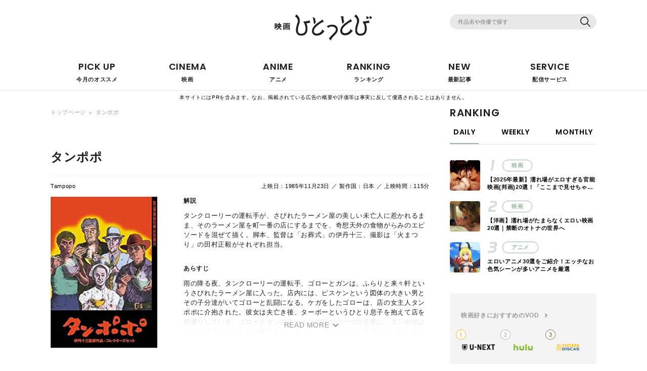

--- FILE ---
content_type: text/html; charset=UTF-8
request_url: https://eigahitottobi.com/cinemas/17644/
body_size: 12465
content:
<!doctype html>
<!--[if lt IE 7]><html lang="ja" class="no-js lt-ie9 lt-ie8 lt-ie7"><![endif]-->
<!--[if (IE 7)&!(IEMobile)]><html lang="ja" class="no-js lt-ie9 lt-ie8"><![endif]-->
<!--[if (IE 8)&!(IEMobile)]><html lang="ja" class="no-js lt-ie9"><![endif]-->
<!--[if gt IE 8]><!--><html lang="ja" class="no-js"><!--<![endif]-->
<head>
	
<script src="https://www.googleoptimize.com/optimize.js?id=OPT-MT2DHZK"></script>
	<!-- Global site tag (gtag.js) - Google Analytics -->
<script async src="https://www.googletagmanager.com/gtag/js?id=UA-134848922-1"></script>
<script>
  window.dataLayer = window.dataLayer || [];
  function gtag(){dataLayer.push(arguments);}
  gtag('js', new Date());

  gtag('config', 'UA-134848922-1');
</script>

	<meta charset="UTF-8">
	<meta http-equiv="x-ua-compatible" content="ie=edge">
	<meta name="HandheldFriendly" content="True">
	<meta name="MobileOptimized" content="320">
	<meta name="viewport" content="width=device-width, initial-scale=1, shrink-to-fit=no">
	<meta name="msapplication-TileColor" content="#6bb6ff">
	<meta name="theme-color" content="#6bb6ff">
	<link rel="pingback" href="https://eigahitottobi.com/xmlrpc.php">
	<link rel="preconnect" href="//fonts.gstatic.com">

	<link rel="preload" as="font" type="font/woff2" href="https://eigahitottobi.com/wp-content/themes/sango-theme-custom/fonts/poppins-v15-latin-regular.woff2" type="text/css" media="all" />
	<link rel="preload" as="font" type="font/woff2" href="https://eigahitottobi.com/wp-content/themes/sango-theme-custom/fonts/poppins-v15-latin-600.woff2" type="text/css" media="all" />
	<title>タンポポ | 映画ひとっとび</title>
<meta name="robots" content="noindex,nofollow" />
<link rel='dns-prefetch' href='//ajax.googleapis.com' />
<link rel='dns-prefetch' href='//cdn.jsdelivr.net' />
<link rel='dns-prefetch' href='//unpkg.com' />
<link rel='dns-prefetch' href='//cdnjs.cloudflare.com' />
<link rel='dns-prefetch' href='//fonts.googleapis.com' />
<link rel='dns-prefetch' href='//s.w.org' />
<link rel="alternate" type="application/rss+xml" title="映画ひとっとび &raquo; フィード" href="https://eigahitottobi.com/feed/" />
<link rel="alternate" type="application/rss+xml" title="映画ひとっとび &raquo; コメントフィード" href="https://eigahitottobi.com/comments/feed/" />
		<script type="text/javascript">
			window._wpemojiSettings = {"baseUrl":"https:\/\/s.w.org\/images\/core\/emoji\/12.0.0-1\/72x72\/","ext":".png","svgUrl":"https:\/\/s.w.org\/images\/core\/emoji\/12.0.0-1\/svg\/","svgExt":".svg","source":{"concatemoji":"https:\/\/eigahitottobi.com\/wp-includes\/js\/wp-emoji-release.min.js"}};
			!function(e,a,t){var n,r,o,i=a.createElement("canvas"),p=i.getContext&&i.getContext("2d");function s(e,t){var a=String.fromCharCode;p.clearRect(0,0,i.width,i.height),p.fillText(a.apply(this,e),0,0);e=i.toDataURL();return p.clearRect(0,0,i.width,i.height),p.fillText(a.apply(this,t),0,0),e===i.toDataURL()}function c(e){var t=a.createElement("script");t.src=e,t.defer=t.type="text/javascript",a.getElementsByTagName("head")[0].appendChild(t)}for(o=Array("flag","emoji"),t.supports={everything:!0,everythingExceptFlag:!0},r=0;r<o.length;r++)t.supports[o[r]]=function(e){if(!p||!p.fillText)return!1;switch(p.textBaseline="top",p.font="600 32px Arial",e){case"flag":return s([127987,65039,8205,9895,65039],[127987,65039,8203,9895,65039])?!1:!s([55356,56826,55356,56819],[55356,56826,8203,55356,56819])&&!s([55356,57332,56128,56423,56128,56418,56128,56421,56128,56430,56128,56423,56128,56447],[55356,57332,8203,56128,56423,8203,56128,56418,8203,56128,56421,8203,56128,56430,8203,56128,56423,8203,56128,56447]);case"emoji":return!s([55357,56424,55356,57342,8205,55358,56605,8205,55357,56424,55356,57340],[55357,56424,55356,57342,8203,55358,56605,8203,55357,56424,55356,57340])}return!1}(o[r]),t.supports.everything=t.supports.everything&&t.supports[o[r]],"flag"!==o[r]&&(t.supports.everythingExceptFlag=t.supports.everythingExceptFlag&&t.supports[o[r]]);t.supports.everythingExceptFlag=t.supports.everythingExceptFlag&&!t.supports.flag,t.DOMReady=!1,t.readyCallback=function(){t.DOMReady=!0},t.supports.everything||(n=function(){t.readyCallback()},a.addEventListener?(a.addEventListener("DOMContentLoaded",n,!1),e.addEventListener("load",n,!1)):(e.attachEvent("onload",n),a.attachEvent("onreadystatechange",function(){"complete"===a.readyState&&t.readyCallback()})),(n=t.source||{}).concatemoji?c(n.concatemoji):n.wpemoji&&n.twemoji&&(c(n.twemoji),c(n.wpemoji)))}(window,document,window._wpemojiSettings);
		</script>
		<!-- eigahitottobi.com is managing ads with Advanced Ads – https://wpadvancedads.com/ --><script>
						advanced_ads_ready=function(){var fns=[],listener,doc=typeof document==="object"&&document,hack=doc&&doc.documentElement.doScroll,domContentLoaded="DOMContentLoaded",loaded=doc&&(hack?/^loaded|^c/:/^loaded|^i|^c/).test(doc.readyState);if(!loaded&&doc){listener=function(){doc.removeEventListener(domContentLoaded,listener);window.removeEventListener("load",listener);loaded=1;while(listener=fns.shift())listener()};doc.addEventListener(domContentLoaded,listener);window.addEventListener("load",listener)}return function(fn){loaded?setTimeout(fn,0):fns.push(fn)}}();
						</script>
		<style type="text/css">
img.wp-smiley,
img.emoji {
	display: inline !important;
	border: none !important;
	box-shadow: none !important;
	height: 1em !important;
	width: 1em !important;
	margin: 0 .07em !important;
	vertical-align: -0.1em !important;
	background: none !important;
	padding: 0 !important;
}
</style>
	<link rel='stylesheet' id='wp-block-library-css'  href='https://eigahitottobi.com/wp-includes/css/dist/block-library/style.min.css' type='text/css' media='all' />
<link rel='stylesheet' id='toc-screen-css'  href='https://eigahitottobi.com/wp-content/plugins/table-of-contents-plus/screen.min.css' type='text/css' media='all' />
<link rel='stylesheet' id='yyi_rinker_stylesheet-css'  href='https://eigahitottobi.com/wp-content/plugins/yyi-rinker/css/style.css?v=1.1.0' type='text/css' media='all' />
<link rel='stylesheet' id='swiper-ajax-css'  href='//cdnjs.cloudflare.com/ajax/libs/Swiper/4.5.0/css/swiper.min.css' type='text/css' media='all' />
<link rel='stylesheet' id='sng-stylesheet-css'  href='https://eigahitottobi.com/wp-content/themes/sango-theme-custom/style.css' type='text/css' media='all' />
<link rel='stylesheet' id='sng-option-css'  href='https://eigahitottobi.com/wp-content/themes/sango-theme/entry-option.css?ver15' type='text/css' media='all' />
<link rel='stylesheet' id='sng-googlefonts-css'  href='//fonts.googleapis.com/css?family=Quicksand%3A500%2C700' type='text/css' media='all' />
<link rel='stylesheet' id='sng-fontawesome-css'  href='https://eigahitottobi.com/wp-content/themes/sango-theme/library/fontawesome/css/font-awesome.min.css' type='text/css' media='all' />
<link rel='stylesheet' id='ripple-style-css'  href='https://eigahitottobi.com/wp-content/themes/sango-theme/library/ripple/rippler.min.css' type='text/css' media='all' />
<script type='text/javascript' src='https://ajax.googleapis.com/ajax/libs/jquery/2.2.4/jquery.min.js'></script>
<script type='text/javascript' src='//cdn.jsdelivr.net/npm/lazyload@2.0.0-rc.2/lazyload.min.js'></script>
<script type='text/javascript' src='//unpkg.com/swiper/swiper-bundle.min.js'></script>
<script type='text/javascript' src='https://eigahitottobi.com/wp-content/themes/sango-theme-custom/all.js'></script>
<script type='text/javascript' src='https://eigahitottobi.com/wp-content/themes/sango-theme/library/js/modernizr.custom.min.js'></script>
<link rel='https://api.w.org/' href='https://eigahitottobi.com/wp-json/' />
<link rel="EditURI" type="application/rsd+xml" title="RSD" href="https://eigahitottobi.com/xmlrpc.php?rsd" />
<link rel='shortlink' href='https://eigahitottobi.com/?p=101471' />
<link rel="alternate" type="application/json+oembed" href="https://eigahitottobi.com/wp-json/oembed/1.0/embed?url=https%3A%2F%2Feigahitottobi.com%2Fcinemas%2F17644%2F" />
<link rel="alternate" type="text/xml+oembed" href="https://eigahitottobi.com/wp-json/oembed/1.0/embed?url=https%3A%2F%2Feigahitottobi.com%2Fcinemas%2F17644%2F&#038;format=xml" />
<style type="text/css">div#toc_container {background: #f9f9f9;border: 1px solid #aaaaaa;}div#toc_container ul li {font-size: 100%;}div#toc_container p.toc_title {color: #ffbf00;}</style>		<script>
			document.documentElement.className = document.documentElement.className.replace( 'no-js', 'js' );
		</script>
				<style>
			.no-js img.lazyload { display: none; }
			figure.wp-block-image img.lazyloading { min-width: 150px; }
							.lazyload, .lazyloading { opacity: 0; }
				.lazyloaded {
					opacity: 1;
					transition: opacity 400ms;
					transition-delay: 0ms;
				}
					</style>
		<meta property="og:title" content="タンポポ" />
<meta property="og:description" content="" />
<meta property="og:type" content="article" />
<meta property="og:url" content="https://eigahitottobi.com/cinemas/17644/" />
<meta property="og:image" content="https://eigahitottobi.com/wp-content/themes/sango-theme/library/images/default.jpg" />
<meta property="og:site_name" content="映画ひとっとび" />
<meta name="twitter:card" content="summary_large_image" />
<script data-ad-client="ca-pub-9977133022159563" async src="https://pagead2.googlesyndication.com/pagead/js/adsbygoogle.js"></script><link rel="icon" href="https://eigahitottobi.com/wp-content/uploads/2021/02/cropped-fabicon-1-e1612763360870-32x32.jpg" sizes="32x32" />
<link rel="icon" href="https://eigahitottobi.com/wp-content/uploads/2021/02/cropped-fabicon-1-e1612763360870-192x192.jpg" sizes="192x192" />
<link rel="apple-touch-icon-precomposed" href="https://eigahitottobi.com/wp-content/uploads/2021/02/cropped-fabicon-1-e1612763360870-180x180.jpg" />
<meta name="msapplication-TileImage" content="https://eigahitottobi.com/wp-content/uploads/2021/02/cropped-fabicon-1-e1612763360870-270x270.jpg" />
<style>
a {color: #4f96f6;}
.main-c {color: #6bb6ff;}
.main-bc {background-color: #6bb6ff;}
.main-bdr,#inner-content .main-bdr {border-color:  #6bb6ff;}
.pastel-bc , #inner-content .pastel-bc {background-color: #c8e4ff;}
.accent-c {color: #ffb36b;}
.accent-bc {background-color: #ffb36b;}
.header,#footer-menu,.drawer__title {background-color: #58a9ef;}
#logo a {color: #FFF;}
.desktop-nav li a , .mobile-nav li a, #footer-menu a ,.copyright, #drawer__open,.drawer__title {color: #FFF;}
.drawer__title .close span, .drawer__title .close span:before {background: #FFF;}
.desktop-nav li:after {background: #FFF;}
.mobile-nav .current-menu-item {border-bottom-color: #FFF;}
.widgettitle {color: #6bb6ff;background-color:#c8e4ff;}
.footer {background-color: #e0e4eb;}
.footer, .footer a, .footer .widget ul li a {color: #3c3c3c;}
#toc_container .toc_title, #footer_menu .raised, .pagination a, .pagination span, #reply-title:before , .entry-content blockquote:before ,.main-c-before li:before ,.main-c-b:before{color: #6bb6ff;}
#searchsubmit, #toc_container .toc_title:before, .cat-name, .pre_tag > span, .pagination .current, #submit ,.withtag_list > span,.main-bc-before li:before {background-color: #6bb6ff;}
#toc_container, h3 ,.li-mainbdr ul,.li-mainbdr ol {border-color: #6bb6ff;}
.search-title .fa-search ,.acc-bc-before li:before {background: #ffb36b;}
.li-accentbdr ul, .li-accentbdr ol {border-color: #ffb36b;}
.pagination a:hover ,.li-pastelbc ul, .li-pastelbc ol {background: #c8e4ff;}
body {font-size: 80%;}
@media only screen and (min-width: 481px) {
body {font-size: 102%;}
}
@media only screen and (min-width: 1030px) {
body {font-size: 103%;}
}
.totop {background: #5ba9f7;}
.header-info a {color: #FFF; background: linear-gradient(95deg,#738bff,#85e3ec);}
.fixed-menu ul {background: #FFF;}
.fixed-menu a {color: #a2a7ab;}
.fixed-menu .current-menu-item a , .fixed-menu ul li a.active {color: #6bb6ff;}
.post-tab {background: #FFF;} .post-tab>div {color: #a7a7a7} .post-tab > div.tab-active{background: linear-gradient(45deg,#bdb9ff,#67b8ff)}
</style>
<style id="tt-easy-google-font-styles" type="text/css">p { font-family: 'Helvetica'; font-style: normal; font-weight: 400; text-transform: none; }
h1 { font-family: 'Helvetica'; font-style: normal; font-weight: 400; }
h2 { font-family: 'Helvetica'; font-style: normal; font-weight: 400; }
h3 { font-family: 'Helvetica'; font-style: normal; font-weight: 400; }
h4 { font-family: 'Helvetica'; font-style: normal; font-weight: 400; }
h5 { font-family: 'Helvetica'; font-style: normal; font-weight: 400; }
h6 { font-family: 'Helvetica'; font-style: normal; font-weight: 400; }
</style>
	<!-- Google Adsense -->
	<script async custom-element="amp-ad" src="https://cdn.ampproject.org/v0/amp-ad-0.1.js"></script>

	<meta name="google-site-verification" content="PLBRVor61qIJ_o5pALEgF7LCiGiRh9SISvw-JMSCiEE" />
	
	<script type="text/javascript">
    (function(c,l,a,r,i,t,y){
        c[a]=c[a]||function(){(c[a].q=c[a].q||[]).push(arguments)};
        t=l.createElement(r);t.async=1;t.src="https://www.clarity.ms/tag/"+i;
        y=l.getElementsByTagName(r)[0];y.parentNode.insertBefore(t,y);
    })(window, document, "clarity", "script", "56ks96brm1");
	</script>
</head>
<body class="cinema-template-default single single-cinema postid-101471 aa-prefix-eigah-">
	<div id="container">
		<div id="bg_modal"></div>
		<header class="header">
			<div class="inner cf">
				<div class="head_content cf">
										<div class="logo">
						<a href="https://eigahitottobi.com/"><img class="lazy" data-src="https://eigahitottobi.com/wp-content/themes/sango-theme-custom/img/logo_sp.png" alt="映画ひとっとび"></a>
					</div>
					<div class="search_box">
						<form role="search" method="get" id="searchform" class="searchform" action="https://eigahitottobi.com/">
							<input type="text" name="s" value="" placeholder="作品名や俳優で探す">
							<div class="btn"><input type="submit" value="送信する"></div>
						</form>
					</div>
				</div>
				<div class="g_nav pc">
					<ul>
						<li>
							<a href="https://eigahitottobi.com/pickup/">
								<div class="eng webf">PICK UP</div>
								<div class="jpn">今月のオススメ</div>
							</a>
						</li>
						<li class="parent">
							<a href="javascript:void(0)">
								<div class="eng webf">CINEMA</div>
								<div class="jpn">映画</div>
							</a>
							<ul class="child">
								<li><a href="https://eigahitottobi.com/category/movie/">おすすめ映画</a></li>
								<li><a href="https://eigahitottobi.com/category/movie/famous-saying/">名言</a></li>
								<li><a href="https://eigahitottobi.com/category/movie/spoiler-movie/">ネタバレ解説</a></li>
							</ul>
						</li>
						<li class="parent">
							<a href="javascript:void(0)">
								<div class="eng webf">ANIME</div>
								<div class="jpn">アニメ</div>
							</a>
							<ul class="child">
								<li><a href="https://eigahitottobi.com/category/anime/">おすすめアニメ</a></li>
								<li><a href="https://eigahitottobi.com/category/anime/character/">キャラクター紹介</a></li>
							</ul>
						</li>
						<li>
							<a href="https://eigahitottobi.com/ranking/">
								<div class="eng webf">RANKING</div>
								<div class="jpn">ランキング</div>
							</a>
						</li>
						<li>
							<a href="https://eigahitottobi.com/article/">
								<div class="eng webf">NEW</div>
								<div class="jpn">最新記事</div>
							</a>
						</li>
						<script async src="https://pagead2.googlesyndication.com/pagead/js/adsbygoogle.js"></script>
<!-- 【映画】TOPページ -->
<ins class="adsbygoogle"
     style="display:block"
     data-ad-client="ca-pub-9977133022159563"
     data-ad-slot="1918856522"
     data-ad-format="auto"
     data-full-width-responsive="true"></ins>
<script>
     (adsbygoogle = window.adsbygoogle || []).push({});
</script>
						<li class="parent">
							<a href="javascript:void(0)">
								<div class="eng webf">SERVICE</div>
								<div class="jpn">配信サービス</div>
							</a>
							<ul class="child">
								<li><a href="https://eigahitottobi.com/article/77632/" target="_blank">U-NEXT</a></li>
								<li><a href="https://eigahitottobi.com/article/81857/" target="_blank">Amazon Prime Video</a></li>
								<li><a href="https://eigahitottobi.com/article/81760/" target="_blank">Hulu</a></li>
								<li><a href="https://eigahitottobi.com/article/77254/" target="_blank">Netflix</a></li>
								<li><a href="https://eigahitottobi.com/article/77785/" target="_blank">dTV</a></li>
							</ul>
						</li>
					</ul>
				</div>
			</div>
		</header>
		<div style="background: white;color: black;padding: 5px 20px;font-size: 10px;font-weight: normal;text-align: center;margin-top: 5px;margin-bottom: -25px;position: relative;z-index: 10;">本サイトにはPRを含みます。なお、掲載されている広告の概要や評価等は事実に反して優遇されることはありません。</div>
		<div id="humburger" class="sptab">
			<span></span>
			<span></span>
			<span></span>
		</div>
		<div class="g_nav sptab">
			<ul>
				<li>
					<a href="https://eigahitottobi.com/pickup/">
						<div class="eng webf">PICK UP</div>
						<div class="jpn">今月のオススメ</div>
					</a>
				</li>
				<li>
					<a href="https://eigahitottobi.com/category/movie/">
						<div class="eng webf">CINEMA</div>
						<div class="jpn">映画</div>
					</a>
				</li>
				<li>
					<a href="https://eigahitottobi.com/category/anime/">
						<div class="eng webf">ANIME</div>
						<div class="jpn">アニメ</div>
					</a>
				</li>
				<li>
					<a href="https://eigahitottobi.com/ranking/">
						<div class="eng webf">RANKING</div>
						<div class="jpn">ランキング</div>
					</a>
				</li>
				<li>
					<a href="https://eigahitottobi.com/article/">
						<div class="eng webf">NEW</div>
						<div class="jpn">最新記事</div>
					</a>
				</li>
				<li>
					<a href="https://eigahitottobi.com/category/vod/">
						<div class="eng webf">SERVICE</div>
						<div class="jpn">配信サービス</div>
					</a>
				</li>
							</ul>
		</div>
		<div id="modal" class="sptab">
			<div class="modal_in">
				<div class="logo"><img class="lazy" data-src="https://eigahitottobi.com/wp-content/themes/sango-theme-custom/img/foot_logo.png" alt=""></div>
				<div class="search_box">
					<form role="search" method="get" id="searchform" class="searchform" action="https://eigahitottobi.com/">
						<input type="text" name="s" value="" placeholder="作品名や俳優で探す">
						<div class="btn"><input type="submit" value="送信する"></div>
					</form>
				</div>
				<div class="modal_nav">
					<ul>
						<li>
							<a href="https://eigahitottobi.com/pickup/">
								<div class="eng">PICK UP</div>
								<div class="jpn">今月のオススメ</div>
							</a>
						</li>
						<li class="parent">
							<a href="javascript:void(0)">
								<div class="eng webf">CINEMA</div>
								<div class="jpn">映画</div>
							</a>
							<ul class="child">
								<li><a href="https://eigahitottobi.com/category/movie/">おすすめ映画</a></li>
								<li><a href="https://eigahitottobi.com/category/movie/famous-saying/">名言</a></li>
								<li><a href="https://eigahitottobi.com/category/movie/spoiler-movie/">ネタバレ解説</a></li>
							</ul>
						</li>
						<li class="parent">
							<a href="javascript:void(0)">
								<div class="eng webf">ANIME</div>
								<div class="jpn">アニメ</div>
							</a>
							<ul class="child">
								<li><a href="https://eigahitottobi.com/category/anime/">おすすめアニメ</a></li>
								<li><a href="https://eigahitottobi.com/category/anime/character/">キャラクター紹介</a></li>
							</ul>
						</li>
						<li>
							<a href="https://eigahitottobi.com/ranking/">
								<div class="eng">RANKING</div>
								<div class="jpn">ランキング</div>
							</a>
						</li>
						<li>
							<a href="https://eigahitottobi.com/article/">
								<div class="eng">NEW</div>
								<div class="jpn">最新記事</div>
							</a>
						</li>
						<li class="parent">
							<a href="javascript:void(0)">
								<div class="eng webf">SERVICE</div>
								<div class="jpn">配信サービス</div>
							</a>
							<ul class="child">
								<li><a href="https://eigahitottobi.com/article/77632/" target="_blank">U-NEXT</a></li>
								<li><a href="https://eigahitottobi.com/article/81857/" target="_blank">Amazon Prime Video</a></li>
								<li><a href="https://eigahitottobi.com/article/81760/" target="_blank">Hulu</a></li>
								<li><a href="https://eigahitottobi.com/article/77254/" target="_blank">Netflix</a></li>
								<li><a href="https://eigahitottobi.com/article/77785/" target="_blank">dTV</a></li>
							</ul>
						</li>
											</ul>
				</div>
				<div class="keywords">
					<div class="tit">注目キーワード</div>
					<div class="wrap">
						<div class="word"><a href="https://eigahitottobi.com/keywords/action_movie/">アクション映画</a></div><div class="word"><a href="https://eigahitottobi.com/keywords/rom-com_movie/">恋愛映画</a></div><div class="word"><a href="https://eigahitottobi.com/keywords/comedy_movie/">コメディ映画</a></div><div class="word"><a href="https://eigahitottobi.com/keywords/heartwarming_movie/">ヒューマン映画</a></div><div class="word"><a href="https://eigahitottobi.com/keywords/mystery_movie/">ミステリー映画</a></div><div class="word"><a href="https://eigahitottobi.com/keywords/horror_movie/">ホラー映画</a></div><div class="word"><a href="https://eigahitottobi.com/keywords/suspense_movie/">サスペンス映画</a></div><div class="word"><a href="https://eigahitottobi.com/keywords/fantasy_movie/">ファンタジー映画</a></div><div class="word"><a href="https://eigahitottobi.com/keywords/well_known_anime/">アニメ</a></div><div class="word"><a href="https://eigahitottobi.com/keywords/sf_movie/">SF映画</a></div><div class="word"><a href="https://eigahitottobi.com/keywords/social_awarness_movie/">社会派映画</a></div>					</div>
				</div>
				<script async src="https://pagead2.googlesyndication.com/pagead/js/adsbygoogle.js"></script>
<!-- 【映画】TOPページ -->
<ins class="adsbygoogle"
     style="display:block"
     data-ad-client="ca-pub-9977133022159563"
     data-ad-slot="1918856522"
     data-ad-format="auto"
     data-full-width-responsive="true"></ins>
<script>
     (adsbygoogle = window.adsbygoogle || []).push({});
</script>
				<div class="nav_ft_menu">
					<ul class="cf">
						<li><a href="https://eigahitottobi.com/article/">記事一覧</a></li>
						<li><a href="https://eigahitottobi.com/author/">ライター一覧</a></li>
						<li><a href="https://eigahitottobi.com/about/">映画ひとっとびについて</a></li>
						<li><a href="https://eigahitottobi.com/運営会社情報/">運営会社情報</a></li>
						<li><a href="https://eigahitottobi.com/個人情報のお取り扱いについて/">プライバシーポリシー</a></li>
						<li><a href="https://eigahitottobi.com/contact/">お問い合わせ</a></li>
					</ul>
				</div>
				<div class="share_box">
					<div class="insta"><a href=""></a></div>
					<div class="twitter"><a href=""></a></div>
				</div>
			</div>
					</div>
		<div id="content" class="page cf">
			<div class="inner cf">
				<main id="main">
					<div class="breadclumb cf">
						<div class="bread"><a href="https://eigahitottobi.com/">トップページ</a></div>
												<div class="bread">タンポポ</div>
					</div>
					<article>
						<div class="cinema_tit">タンポポ</div>
						<div class="data_box info cf">
							<div class="date">Tampopo</div>							<div class="author">
																上映日：1985年11月23日 ／ 製作国：日本 ／ 上映時間：115分
							</div>
						</div>
						<div class="disc_wrap">
														<div class="img">
								<img class="lazy" data-src="https://eigahitottobi.com/wp-content/uploads/2020/11/タンポポ.jpg" alt="タンポポ">
							</div>
							<div class="txtarea">
																<div class="box">
									<div class="tit">解説</div>
									<div class="txt">タンクローリーの運転手が、さびれたラーメン屋の美しい未亡人に惹かれるまま、そのラーメン屋を町一番の店にするまでを、奇想天外の食物がらみのエピソードを混ぜて描く。脚本、監督は「お葬式」の伊丹十三、撮影は「火まつり」の田村正毅がそれぞれ担当。</div>								</div>
																<div class="box">
									<div class="tit">あらすじ</div>
									<div class="txt more_view">雨の降る夜、タンクローリーの運転手、ゴローとガンは、ふらりと来々軒というさびれたラーメン屋に入った。店内には、ピスケンという図体の大きい男とその子分達がいてゴローと乱闘になる。ケガをしたゴローは、店の女主人タンポポに介抱された。彼女は夫亡き後、ターボーというひとり息子を抱えて店を切盛りしている。ゴローとガンのラーメンの味が今一つの言葉に、タンポポは二人の弟子にしてくれと頼み込む。そして、マラソンなど体力作り、他の店の視察と特訓が始まった。タンポポは他の店のスープの味を盗んだりするが、なかなかうまくいかない。ゴローはそんな彼女を、食通の乞食集団と一緒にいるセンセイという人物に会わせた。それを近くのホテルの窓から、白服の男が情婦と共に見ている。“来々軒”はゴローの提案で、“タンポポ”と名を替えることになった。ある日、ゴロー、タンポポ、ガン、センセイの四人は、そば屋で餅を喉につまらせた老人を救けた。老人は富豪で、彼らは御礼にとスッポン料理と老人の運転手、ショーヘイが作ったラーメンをごちそうになる。ラーメンの味は抜群で、ショーヘイも“タンポポ”を町一番の店にする協力者となった。ある日、ゴローはピスケンに声をかけられ、一対一で勝負した後、ピスケンも彼らの仲間に加わり、店の内装を担当することになった。ゴローとタンポポは互いに魅かれあうものを感じていた。一方、白服の男が何者かに撃たれる。血だらけになって倒れた彼のもとに情婦が駆けつけるが、男は息をひきとった。－－やがて、タンポポの努力が実り、ゴロー達が彼女の作ったラーメンを「この味だ」という日が来た。店の改装も終わり、“タンポポ”にはお客が詰めかけ、行列が続いた。ゴローはタンクローリーに乗ってガンと共に去っていく。<span>READ MORE</span></div>								</div>
															</div>
						</div>
						<div class="staff_wrap">
							<div class="wrap">
								<div class="tit">スタッフ</div>
								<div class="wrap_inner">
									<div class="box"><div class="box_tit">監督</div><div class="name">伊丹十三 </div></div><div class="box"><div class="box_tit">脚本</div><div class="name">伊丹十三 </div></div><div class="box"><div class="box_tit">音楽</div><div class="name">村井邦彦 </div></div>								</div>
							</div>
							<div class="wrap">
								<div class="tit">キャスト</div>
								<div class="">
									<div class="name">山崎努</div><div class="name">宮本信子</div><div class="name">役所広司</div><div class="name">渡辺謙</div><div class="name"></div><div class="name">安岡力也</div><div class="name">加藤嘉</div><div class="name">大滝秀治</div><div class="name">黒田福美</div><div class="name">長江英和</div><div class="name">加藤善博</div><div class="name">深見博</div><div class="name">村井邦彦</div><div class="name">松本明子</div><div class="name">大友柳太朗</div><div class="name">池内万平</div><div class="name">田村淳一郎</div><div class="name">竹内直人</div><div class="name">大沢博</div><div class="name">粟津號</div><div class="name">榎木兵衛</div><div class="name">瀬山修</div><div class="name">野口元夫</div><div class="name">嵯峨善兵</div><div class="name">成田次穂</div><div class="name">田中明夫</div><div class="name">高橋長英</div><div class="name">加藤賢崇</div><div class="name">橋爪功</div><div class="name">岡田茉莉子</div><div class="name">小竹林義一</div><div class="name">久保晶</div><div class="name">兼松隆</div><div class="name">大島守三郎</div><div class="name">川島祐介</div><div class="name">里木佐甫良</div><div class="name">都家歌六</div><div class="name">MARIO ABE</div><div class="name">高木均</div><div class="name">二見忠男</div><div class="name">辻村真人</div><div class="name">松井範雄</div><div class="name">ギリヤーク尼ヶ崎</div><div class="name">佐藤昇</div><div class="name"></div><div class="name">福原秀雄</div><div class="name">洞口依子</div><div class="name">安達久美子</div><div class="name">新谷絵子</div><div class="name">中田佳子</div><div class="name">松渕麻美</div><div class="name">小笠原睦子</div><div class="name">藤田敏八</div><div class="name">鈴木美江</div><div class="name">北見唯一</div><div class="name">南麻衣子</div><div class="name">柴田美保子</div><div class="name">伊藤公子</div><div class="name">海野喜一</div><div class="name">篠井世津子</div><div class="name">横山あきお</div><div class="name">関山耕司</div><div class="name">入江正夫</div><div class="name">沖佐々木範幸</div><div class="name">石岡博夫</div><div class="name">原泉</div><div class="name">津川雅彦</div><div class="name">中村伸郎</div><div class="name">林成年</div><div class="name">田武謙三</div><div class="name">井川比佐志</div><div class="name">三田和代</div><div class="name">関菜穂子</div><div class="name">石井孝明</div><div class="name">横田真洋</div><div class="name">大月ウルフ</div>								</div>
							</div>
						</div>
						<div class="share_box"></div>
					</article>
					<div class="service">
						<div class="tit_area">
							<div class="tit">動画配信サービス</div>
							<div class="tab_area">
								<div class="tab active"><a href="javascript:void(0)" data-service="sbsc">見放題</a></div>
								<div class="tab"><a href="javascript:void(0)" data-service="rent">レンタル</a></div>
							</div>
						</div>
						<div class="wrap sbsc active">
													</div>
						<div class="wrap rent">
							<div class="logo"><a href="https://go5.link/59/192/tanpopo" target="_blank"><img class="lazy" data-src="https://eigahitottobi.com/wp-content/themes/sango-theme-custom/img/vod_tsutaya.png" alt="TSUTAYA DISCAS"></a></div>						</div>
					</div>
										<div class="related">
						<div class="sec_tit">RELATION</div>
						<div class="wrap">
														<div class="box">
								<a href="https://eigahitottobi.com/article/62212/">
									<div class="img"><img class="lazy" data-src="https://eigahitottobi.com/wp-content/uploads/2019/03/tumblr_ncn9bn9c0x1tkvcn0o1_1280.jpg" alt="この飯テロに耐えられる!?美味しそうな食べ物・グルメ映画15選"></div>
									<div class="tit">
										この飯テロに耐えられる!?美味しそうな食べ物・グルメ映画15選									</div>
								</a>
							</div>
														<div class="box">
								<a href="https://eigahitottobi.com/article/76149/">
									<div class="img"><img class="lazy" data-src="https://eigahitottobi.com/wp-content/uploads/2019/09/81krV7zYnAL._SL1500_.jpg" alt="日本を代表する名優・役所広司の魅力にせまるおすすめ映画10選！"></div>
									<div class="tit">
										日本を代表する名優・役所広司の魅力にせまるおすすめ映画10選！									</div>
								</a>
							</div>
													</div>
					</div>
										<div class="tagarea">
						<div class="tit"><span>関連するタグ</span></div>
						<div class="wrap">
														<div class="tag"><a href="https://eigahitottobi.com/keywords/heartwarming_movie/">ヒューマン映画</a></div>
													</div>
					</div>
															<div class="related_slide">
						<div class="tit"><span>似ている映画</span></div>
						<div class="swiper-container">
						<div class="swiper-wrapper">
															</div>
							<div class="swiper-button-next"></div>
							<div class="swiper-button-prev"></div>
						</div>
					</div>
									</main>
						<aside id="side">
					<div class="side_ranking">
						<div class="side_tit webf">RANKING</div>
						<div class="rank_tab">
							<div class="wrap">
								<div class="tab webf"><a data-article="daily" class="active" href="javascript:void(0)">DAILY</a></div>
								<div class="tab webf"><a data-article="weekly" href="javascript:void(0)">WEEKLY</a></div>
								<div class="tab webf"><a data-article="monthly" href="javascript:void(0)">MONTHLY</a></div>
							</div>
						</div>
						<div class="article_wrap active daily">
														<article>
								<a href="https://eigahitottobi.com/article/72890/">
									<div class="img_wrap">
										<div class="img"><img class="lazy" data-src="https://eigahitottobi.com/wp-content/uploads/2019/07/NO420-e1593413466537.jpg" alt="【2025年最新】濡れ場がエロすぎる官能映画(邦画)20選！「ここまで見せちゃっていいの!?」"></div>
									</div>
									<div class="content">
										<div class="info cf">
											<div class="num"><img class="lazy" data-src="https://eigahitottobi.com/wp-content/themes/sango-theme-custom/img/side_rank_num1.png"></div>
											<div class="label">映画</div>
										</div>
										<div class="txt">
											【2025年最新】濡れ場がエロすぎる官能映画(邦画)20選！「ここまで見せちゃっていいの!?」										</div>
									</div>
								</a>
							</article>
														<article>
								<a href="https://eigahitottobi.com/article/75643/">
									<div class="img_wrap">
										<div class="img"><img class="lazy" data-src="https://eigahitottobi.com/wp-content/uploads/2019/09/216177_235701596552525_1290675302_n.jpg" alt="【洋画】濡れ場がたまらなくエロい映画20選｜禁断のオトナの世界へ"></div>
									</div>
									<div class="content">
										<div class="info cf">
											<div class="num"><img class="lazy" data-src="https://eigahitottobi.com/wp-content/themes/sango-theme-custom/img/side_rank_num2.png"></div>
											<div class="label">映画</div>
										</div>
										<div class="txt">
											【洋画】濡れ場がたまらなくエロい映画20選｜禁断のオトナの世界へ										</div>
									</div>
								</a>
							</article>
														<article>
								<a href="https://eigahitottobi.com/article/80710/">
									<div class="img_wrap">
										<div class="img"><img class="lazy" data-src="https://eigahitottobi.com/wp-content/uploads/2020/05/CSU-vr0U8AAUnBt.jpeg" alt="エロいアニメ30選をご紹介！エッチなお色気シーンが多いアニメを厳選"></div>
									</div>
									<div class="content">
										<div class="info cf">
											<div class="num"><img class="lazy" data-src="https://eigahitottobi.com/wp-content/themes/sango-theme-custom/img/side_rank_num3.png"></div>
											<div class="label">アニメ</div>
										</div>
										<div class="txt">
											エロいアニメ30選をご紹介！エッチなお色気シーンが多いアニメを厳選										</div>
									</div>
								</a>
							</article>
													</div>
						<div class="article_wrap weekly">
														<article>
								<a href="https://eigahitottobi.com/article/72890/">
									<div class="img_wrap">
										<div class="img"><img class="lazy" data-src="https://eigahitottobi.com/wp-content/uploads/2019/07/NO420-e1593413466537.jpg" alt="【2025年最新】濡れ場がエロすぎる官能映画(邦画)20選！「ここまで見せちゃっていいの!?」"></div>
									</div>
									<div class="content">
										<div class="info cf">
											<div class="num"><img class="lazy" data-src="https://eigahitottobi.com/wp-content/themes/sango-theme-custom/img/side_rank_num1.png"></div>
											<div class="label">映画</div>
										</div>
										<div class="txt">
											【2025年最新】濡れ場がエロすぎる官能映画(邦画)20選！「ここまで見せちゃっていいの!?」										</div>
									</div>
								</a>
							</article>
														<article>
								<a href="https://eigahitottobi.com/article/75643/">
									<div class="img_wrap">
										<div class="img"><img class="lazy" data-src="https://eigahitottobi.com/wp-content/uploads/2019/09/216177_235701596552525_1290675302_n.jpg" alt="【洋画】濡れ場がたまらなくエロい映画20選｜禁断のオトナの世界へ"></div>
									</div>
									<div class="content">
										<div class="info cf">
											<div class="num"><img class="lazy" data-src="https://eigahitottobi.com/wp-content/themes/sango-theme-custom/img/side_rank_num2.png"></div>
											<div class="label">映画</div>
										</div>
										<div class="txt">
											【洋画】濡れ場がたまらなくエロい映画20選｜禁断のオトナの世界へ										</div>
									</div>
								</a>
							</article>
														<article>
								<a href="https://eigahitottobi.com/article/80710/">
									<div class="img_wrap">
										<div class="img"><img class="lazy" data-src="https://eigahitottobi.com/wp-content/uploads/2020/05/CSU-vr0U8AAUnBt.jpeg" alt="エロいアニメ30選をご紹介！エッチなお色気シーンが多いアニメを厳選"></div>
									</div>
									<div class="content">
										<div class="info cf">
											<div class="num"><img class="lazy" data-src="https://eigahitottobi.com/wp-content/themes/sango-theme-custom/img/side_rank_num3.png"></div>
											<div class="label">アニメ</div>
										</div>
										<div class="txt">
											エロいアニメ30選をご紹介！エッチなお色気シーンが多いアニメを厳選										</div>
									</div>
								</a>
							</article>
													</div>
						<div class="article_wrap monthly">
														<article>
								<a href="https://eigahitottobi.com/article/72890/">
									<div class="img_wrap">
										<div class="img"><img class="lazy" data-src="https://eigahitottobi.com/wp-content/uploads/2019/07/NO420-e1593413466537.jpg" alt="【2025年最新】濡れ場がエロすぎる官能映画(邦画)20選！「ここまで見せちゃっていいの!?」"></div>
									</div>
									<div class="content">
										<div class="info cf">
											<div class="num"><img class="lazy" data-src="https://eigahitottobi.com/wp-content/themes/sango-theme-custom/img/side_rank_num1.png"></div>
											<div class="label">映画</div>
										</div>
										<div class="txt">
											【2025年最新】濡れ場がエロすぎる官能映画(邦画)20選！「ここまで見せちゃっていいの!?」										</div>
									</div>
								</a>
							</article>
														<article>
								<a href="https://eigahitottobi.com/article/75643/">
									<div class="img_wrap">
										<div class="img"><img class="lazy" data-src="https://eigahitottobi.com/wp-content/uploads/2019/09/216177_235701596552525_1290675302_n.jpg" alt="【洋画】濡れ場がたまらなくエロい映画20選｜禁断のオトナの世界へ"></div>
									</div>
									<div class="content">
										<div class="info cf">
											<div class="num"><img class="lazy" data-src="https://eigahitottobi.com/wp-content/themes/sango-theme-custom/img/side_rank_num2.png"></div>
											<div class="label">映画</div>
										</div>
										<div class="txt">
											【洋画】濡れ場がたまらなくエロい映画20選｜禁断のオトナの世界へ										</div>
									</div>
								</a>
							</article>
														<article>
								<a href="https://eigahitottobi.com/article/80710/">
									<div class="img_wrap">
										<div class="img"><img class="lazy" data-src="https://eigahitottobi.com/wp-content/uploads/2020/05/CSU-vr0U8AAUnBt.jpeg" alt="エロいアニメ30選をご紹介！エッチなお色気シーンが多いアニメを厳選"></div>
									</div>
									<div class="content">
										<div class="info cf">
											<div class="num"><img class="lazy" data-src="https://eigahitottobi.com/wp-content/themes/sango-theme-custom/img/side_rank_num3.png"></div>
											<div class="label">アニメ</div>
										</div>
										<div class="txt">
											エロいアニメ30選をご紹介！エッチなお色気シーンが多いアニメを厳選										</div>
									</div>
								</a>
							</article>
													</div>
					</div>
					<div class="recomend">
												<div class="bg_box">
							<div class="box_tit"><a href="https://eigahitottobi.com/category/vod/">映画好きにおすすめのVOD</a></div>							<div class="wrap">
																<div class="logo">
									<a href="https://go5.link/59/120/TOPPAGE" target="_blank">
										<div class="num"><img class="lazy" data-src="https://eigahitottobi.com/wp-content/themes/sango-theme-custom/img/recomend_num1.png" alt="1"></div>
										<div class="img"><img class="lazy" data-src="https://eigahitottobi.com/wp-content/uploads/2021/01/vod_unext-1.png" alt=""></div>
									</a>
								</div>
																								<div class="logo">
									<a href="https://go5.link/59/118/TOPPAGE" target="_blank">
										<div class="num"><img class="lazy" data-src="https://eigahitottobi.com/wp-content/themes/sango-theme-custom/img/recomend_num2.png" alt="2"></div>
										<div class="img"><img class="lazy" data-src="https://eigahitottobi.com/wp-content/uploads/2021/01/vod_hulu-1.png" alt=""></div>
									</a>
								</div>
																								<div class="logo">
									<a href="https://go5.link/59/192/TOPPAGE" target="_blank">
										<div class="num"><img class="lazy" data-src="https://eigahitottobi.com/wp-content/themes/sango-theme-custom/img/recomend_num3.png" alt="3"></div>
										<div class="img"><img class="lazy" data-src="https://eigahitottobi.com/wp-content/uploads/2021/01/vod_tsutaya-1.png" alt=""></div>
									</a>
								</div>
															</div>
						</div>
																		<div class="bg_box">
							<div class="box_tit"><a href="https://eigahitottobi.com/article/77873/">アニメ好きにおすすめのVOD</a></div>							<div class="wrap">
																<div class="logo">
									<a href="https://go5.link/59/135/TOPPAGE" target="_blank">
										<div class="num"><img class="lazy" data-src="https://eigahitottobi.com/wp-content/themes/sango-theme-custom/img/recomend_num1.png" alt="1"></div>
										<div class="img"><img class="lazy" data-src="https://eigahitottobi.com/wp-content/uploads/2021/01/vod_danime-1.png" alt=""></div>
									</a>
								</div>
																								<div class="logo">
									<a href="https://go5.link/59/120/TOPPAGE" target="_blank">
										<div class="num"><img class="lazy" data-src="https://eigahitottobi.com/wp-content/themes/sango-theme-custom/img/recomend_num2.png" alt="2"></div>
										<div class="img"><img class="lazy" data-src="https://eigahitottobi.com/wp-content/uploads/2021/01/vod_unext-1.png" alt=""></div>
									</a>
								</div>
																								<div class="logo">
									<a href="https://go5.link/59/118/TOPPAGE" target="_blank">
										<div class="num"><img class="lazy" data-src="https://eigahitottobi.com/wp-content/themes/sango-theme-custom/img/recomend_num3.png" alt="3"></div>
										<div class="img"><img class="lazy" data-src="https://eigahitottobi.com/wp-content/uploads/2021/01/vod_hulu-1.png" alt=""></div>
									</a>
								</div>
															</div>
						</div>
											</div>
			<script async src="https://pagead2.googlesyndication.com/pagead/js/adsbygoogle.js"></script>
<!-- 【映画】PC用サイドバー -->
<ins class="adsbygoogle"
     style="display:block"
     data-ad-client="ca-pub-9977133022159563"
     data-ad-slot="3918333905"
     data-ad-format="auto"
     data-full-width-responsive="true"></ins>
<script>
     (adsbygoogle = window.adsbygoogle || []).push({});
</script>
					<div class="new_arrival">
						<div class="side_tit webf">NEW ARRIVAL</div>
						<div class="wrap">
														<article>
								<a href="https://eigahitottobi.com/article/187942/">
									<div class="img_wrap">
										<div class="img"><img class="lazy" data-src="https://eigahitottobi.com/wp-content/uploads/2021/09/EE8lEwqUUAAImJF-150x150.jpeg" alt="【2025最新】DC映画(DCEU)を見る順番は？シリーズ全作の公開順と時系列を解説"></div>
									</div>
									<div class="content">
										<div class="info cf">
											<div class="label">映画</div>
										</div>
										<div class="txt">
											【2025最新】DC映画(DCEU)を見る順番は？シリーズ全作の公開順と時系列を解説										</div>
									</div>
								</a>
							</article>
														<article>
								<a href="https://eigahitottobi.com/article/182210/">
									<div class="img_wrap">
										<div class="img"><img class="lazy" data-src="https://eigahitottobi.com/wp-content/uploads/2023/07/スクリーンショット-2023-07-10-16.57.09-150x150.png" alt="【2025年最新】主人公がサイコパスすぎる映画15本を解説！"></div>
									</div>
									<div class="content">
										<div class="info cf">
											<div class="label">映画</div>
										</div>
										<div class="txt">
											【2025年最新】主人公がサイコパスすぎる映画15本を解説！										</div>
									</div>
								</a>
							</article>
														<article>
								<a href="https://eigahitottobi.com/article/81944/">
									<div class="img_wrap">
										<div class="img"><img class="lazy" data-src="https://eigahitottobi.com/wp-content/uploads/2021/01/D46kiYhUwAAGIXD-150x150.jpeg" alt="【2025年最新版】本当に面白いおすすめアニメ55選をジャンル別で紹介"></div>
									</div>
									<div class="content">
										<div class="info cf">
											<div class="label">アニメ</div>
										</div>
										<div class="txt">
											【2025年最新版】本当に面白いおすすめアニメ55選をジャンル別で紹介										</div>
									</div>
								</a>
							</article>
													</div>
					</div>
					<div class="share">
						<div class="twitter">
							<a href="https://twitter.com/eigahitottobi" target="_blank">
								<div class="txt">Twitter</div>
							</a>
						</div>
						<div class="insta">
							<a href="https://www.instagram.com/eiga_hitottobi/" target="_blank">
								<div class="txt">Instagram</div>
							</a>
						</div>
					</div>
					<div class="keyword">
						<div class="key_tit">注目キーワード</div>
						<div class="wrap">
							<div class="word"><a href="https://eigahitottobi.com/keywords/action_movie/">アクション映画</a></div><div class="word"><a href="https://eigahitottobi.com/keywords/rom-com_movie/">恋愛映画</a></div><div class="word"><a href="https://eigahitottobi.com/keywords/comedy_movie/">コメディ映画</a></div><div class="word"><a href="https://eigahitottobi.com/keywords/heartwarming_movie/">ヒューマン映画</a></div><div class="word"><a href="https://eigahitottobi.com/keywords/mystery_movie/">ミステリー映画</a></div><div class="word"><a href="https://eigahitottobi.com/keywords/horror_movie/">ホラー映画</a></div><div class="word"><a href="https://eigahitottobi.com/keywords/suspense_movie/">サスペンス映画</a></div><div class="word"><a href="https://eigahitottobi.com/keywords/fantasy_movie/">ファンタジー映画</a></div><div class="word"><a href="https://eigahitottobi.com/keywords/well_known_anime/">アニメ</a></div><div class="word"><a href="https://eigahitottobi.com/keywords/sf_movie/">SF映画</a></div><div class="word"><a href="https://eigahitottobi.com/keywords/social_awarness_movie/">社会派映画</a></div>						</div>
					</div>
								<script async src="https://pagead2.googlesyndication.com/pagead/js/adsbygoogle.js"></script>
<!-- 【映画】PC用サイドバー -->
<ins class="adsbygoogle"
     style="display:block"
     data-ad-client="ca-pub-9977133022159563"
     data-ad-slot="3918333905"
     data-ad-format="auto"
     data-full-width-responsive="true"></ins>
<script>
     (adsbygoogle = window.adsbygoogle || []).push({});
</script>
				</aside>			</div>
					</div>
		<footer class="footer">
			<div class="inner">
				<div class="foot_logo"><a href="https://eigahitottobi.com/"><img class="lazy" data-src="https://eigahitottobi.com/wp-content/themes/sango-theme-custom/img/foot_logo.png" alt="ひとっとび"></a></div>
				<div class="fooot_nav">
					<div><a href="https://eigahitottobi.com/article/">記事一覧</a></div>
					<div><a href="https://eigahitottobi.com/author/">ライター一覧</a></div>
					<div class="pc"><a href="https://eigahitottobi.com/about/">映画ひとっとびについて</a></div>
					<div class="sptab"><a href="https://eigahitottobi.com/about/">当サイトについて</a></div>
					<div><a href="https://eigahitottobi.com/運営会社情報/">運営会社情報</a></div>
					<div><a href="https://eigahitottobi.com/個人情報のお取り扱いについて/">プライバシーポリシー</a></div>
					<div><a href="https://eigahitottobi.com/contact/">お問い合わせ</a></div>
				</div>
				<div class="share_box">
					<div class="insta"><a href="https://www.instagram.com/eiga_hitottobi/" target="_blank"></a></div>
					<div class="twitter"><a href="https://twitter.com/eigahitottobi/" target="_blank"></a></div>
				</div>
				<div class="copy">© 2020 映画ひとっとび All rights reserved.</div>
			</div>
		</footer>
	</div>
	<script type='text/javascript'>
/* <![CDATA[ */
var tocplus = {"smooth_scroll":"1","visibility_show":"READ MORE","visibility_hide":"CLOSE","width":"Auto"};
/* ]]> */
</script>
<script type='text/javascript' src='https://eigahitottobi.com/wp-content/plugins/table-of-contents-plus/front.min.js'></script>
<script type='text/javascript' src='https://eigahitottobi.com/wp-content/plugins/ad-invalid-click-protector/assets/js/js.cookie.min.js'></script>
<script type='text/javascript' src='https://eigahitottobi.com/wp-content/plugins/ad-invalid-click-protector/assets/js/jquery.iframetracker.min.js'></script>
<script type='text/javascript'>
/* <![CDATA[ */
var AICP = {"ajaxurl":"https:\/\/eigahitottobi.com\/wp-admin\/admin-ajax.php","nonce":"9e77e04f26","ip":"3.21.41.127","clickLimit":"1","clickCounterCookieExp":"1","banDuration":"14","countryBlockCheck":"No","banCountryList":"CA, MY"};
/* ]]> */
</script>
<script type='text/javascript' src='https://eigahitottobi.com/wp-content/plugins/ad-invalid-click-protector/assets/js/aicp.min.js'></script>
<script type='text/javascript' src='https://eigahitottobi.com/wp-content/plugins/wp-smushit/app/assets/js/smush-lazy-load.min.js'></script>
<script type='text/javascript' src='https://eigahitottobi.com/wp-content/themes/sango-theme/library/ripple/jquery.rippler.js'></script>
<script type='text/javascript' src='https://eigahitottobi.com/wp-includes/js/wp-embed.min.js'></script>
<script>
$(function(){
     var fixed = $('#fixed_sidebar'),
         beforefix = $('#notfix'),
         main = $('#main'),
         beforefixTop = beforefix.offset().top;
         fixTop = fixed.offset().top,
         mainTop = main.offset().top,
     w = $(window);
     var adjust = function(){
       var fixHeight = fixed.outerHeight(true),
           fixWidth = fixed.outerWidth(false),
           beforefixHeight = beforefix.outerHeight(true),
           mainHeight = main.outerHeight(),
           winHeight = w.height(),
           winTop = w.scrollTop(),
           fixIdleBottom =  winHeight + (winTop - mainHeight - mainTop);
      if(fixTop + fixHeight < mainTop + mainHeight) {
        if(winTop + fixHeight > mainTop + mainHeight){
          fixed.removeClass('sidefixed');
          fixed.addClass('sideidled');
          fixed.css({'bottom':fixIdleBottom});
        } else if(winTop >= fixTop - 25){
          fixed.addClass('sidefixed');
          fixed.css({'width':fixWidth,'bottom':'auto'});
        } else {
          fixed.removeClass('sidefixed sideidled');
        }
      }
     }
     w.on('scroll', adjust);
});
</script><script>
$(document).ready(function() {
      $(window).scroll(function() {
        if ($(this).scrollTop() > 700) {
          $('.totop').fadeIn(300);
        } else {
          $('.totop').fadeOut(300);
        }
      });
      $('.totop').click(function(event) {
        event.preventDefault();
        $('html, body').animate({scrollTop: 0}, 300);
      })
    });
</script></body>
</html>

?>


--- FILE ---
content_type: text/html; charset=utf-8
request_url: https://www.google.com/recaptcha/api2/aframe
body_size: 267
content:
<!DOCTYPE HTML><html><head><meta http-equiv="content-type" content="text/html; charset=UTF-8"></head><body><script nonce="Q0MbnuBa7I7OJ-70YIkY-w">/** Anti-fraud and anti-abuse applications only. See google.com/recaptcha */ try{var clients={'sodar':'https://pagead2.googlesyndication.com/pagead/sodar?'};window.addEventListener("message",function(a){try{if(a.source===window.parent){var b=JSON.parse(a.data);var c=clients[b['id']];if(c){var d=document.createElement('img');d.src=c+b['params']+'&rc='+(localStorage.getItem("rc::a")?sessionStorage.getItem("rc::b"):"");window.document.body.appendChild(d);sessionStorage.setItem("rc::e",parseInt(sessionStorage.getItem("rc::e")||0)+1);localStorage.setItem("rc::h",'1768954860646');}}}catch(b){}});window.parent.postMessage("_grecaptcha_ready", "*");}catch(b){}</script></body></html>

--- FILE ---
content_type: application/javascript
request_url: https://eigahitottobi.com/wp-content/themes/sango-theme-custom/all.js
body_size: 1052
content:
$(window).load(function() {
	if($('.main_slider .swiper-container').length){
		var main_slider = new Swiper('.main_slider .swiper-container', {
			preloadImages: false,
			lazy: {
				loadPrevNext: true,
			},
			loop: true,
			speed: 400,
			autoplay: {delay: 4000},
			spaceBetween: 40,
			centeredSlides: true,
			navigation: {
				nextEl: '.swiper-button-next',
				prevEl: '.swiper-button-prev',
			},
			pagination: {
				el: '.swiper-pagenation',
				type: 'bullets',
				clickable: true,
			},
			breakpoints: {
				897:{
					slidesPerView: 1.2,
					spaceBetween: 15,
				},
			},
			on: {
				init: function () {
					if(this.lazy) {
						this.lazy.loadInSlide(this.activeIndex - 1);	
					}
				},
			},
		});
	}
});

$(function(){

	if($('.slider_arrival .swiper-container').length){
		var mySwiper = new Swiper ('.slider_arrival .swiper-container', {
			autoplay: {delay: 5000},
			speed: 400,
			loop: true,
			loopAdditionalSlides: 0,
			updateOnImagesReady: true,
			slidesPerView: 1.4,
			centeredSlides: true,
			spaceBetween: 13,
			breakpoints: {
					896:{
						slidesPerView: 3,
						spaceBetween: 15,
						centeredSlides: false,
						spaceBetween: 43,
					},
				}
		});
	}

	if($('.related_slide .swiper-container').length){
		var relatedSwiper = new Swiper ('.related_slide .swiper-container', {
			auto: true,
			loop: true,
			slidesPerView: 3,
			spaceBetween: 14,
			centeredSlides: true,
			navigation: {
				nextEl: '.swiper-button-next',
				prevEl: '.swiper-button-prev',
			},
			breakpoints: {
					479:{
						slidesPerView: 4,
						spaceBetween: 20,
					},
				}
		});
	}

	$('.lazy').lazyload() ;

	$(window).on('load',function(){
		$('#main #ranking .article_wrap.active').addClass('show');
	});

	$('#main #ranking .rank_tab .wrap .tab a').click(function(){
		var data = $(this).data('article');
		$('#main #ranking .rank_tab .wrap .tab a').removeClass('active');
		$(this).addClass('active');
		$('#main #ranking .article_wrap').removeClass('active show');
		$('#main #ranking .article_wrap.'+ data).addClass('active');
		setTimeout(function(){
			$('#main #ranking .article_wrap.'+ data).addClass('show');
		}, 100);
	});


	$(window).on('load',function(){
		$('#side .side_ranking .article_wrap.active').addClass('show');
	});

	$('#side .side_ranking .rank_tab .wrap .tab a').click(function(){
		var data = $(this).data('article');
		$('#side .side_ranking .rank_tab .wrap .tab a').removeClass('active');
		$(this).addClass('active');
		$('#side .side_ranking .article_wrap').removeClass('active show');
		$('#side .side_ranking .article_wrap.'+ data).addClass('active');
		setTimeout(function(){
			$('#side .side_ranking .article_wrap.'+ data).addClass('show');
		}, 100);
	});

	$(window).on('load',function(){
		$('#main .service .wrap.active').addClass('show');
	});

	$('#main .service .tab_area .tab a').click(function(){
		var data = $(this).data('service');
		$('#main .service .tab_area .tab').removeClass('active');
		$(this).parent('#main .service .tab_area .tab').addClass('active');
		$('#main .service .wrap').removeClass('active show');
		$('#main .service .wrap.'+ data).addClass('active');
		setTimeout(function(){
			$('#main .service .wrap.'+ data).addClass('show');
		}, 100);
	});


	$(window).on('load',function(){
		$('#main section#writer .wrap.active').addClass('show');
	});

	$('#main section#writer .writer_tab .tab a').click(function(){
		var data = $(this).data('writer');
		$('#main section#writer .writer_tab .tab').removeClass('active');
		$(this).parent('#main section#writer .writer_tab .tab').addClass('active');
		$('#main section#writer .wrap').removeClass('active show');
		$('#main section#writer .wrap.'+ data).addClass('active');
		setTimeout(function(){
			$('#main section#writer .wrap.'+ data).addClass('show');
		}, 100);
	});

	$('#content #main article .index .more a').click(function(){
		$('#content #main article .index').toggleClass('open');
	});

	$('#humburger').click(function(){
		if($(this).hasClass('active')) {
			$('#container #modal').fadeOut();
			$(this).removeClass('active');
		} else {
			$('#container #modal').fadeIn();
			$(this).addClass('active');
		}
	});

	$('#container #modal .modal_nav .parent a').click(function(){
		$(this).next('.child').slideToggle();
	});

	$('#container header.header .g_nav li.parent a,#container header.header .g_nav li.parent .child').mouseover(function(){
		$(this).parent('.parent').addClass('open');
		$('#container').addClass('nav_open');
	});

	$('#container header.header .g_nav li.parent a,#container header.header .g_nav li.parent .child').mouseout(function(){
		$(this).parent('.parent').removeClass('open');
		$('#container').removeClass('nav_open');
	});

	$('.disc_wrap .txt.more_view span').on('click',function(){
		$(this).hide();
		$(this).parents('.more_view').addClass('show');
	});

});
